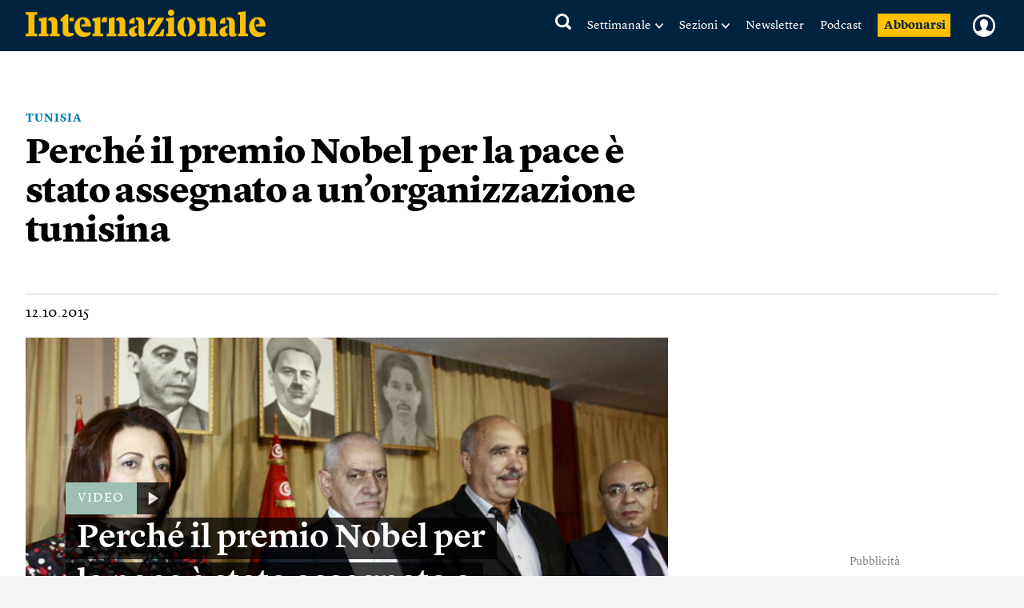

--- FILE ---
content_type: text/html; charset=utf-8
request_url: https://www.google.com/recaptcha/api2/aframe
body_size: 269
content:
<!DOCTYPE HTML><html><head><meta http-equiv="content-type" content="text/html; charset=UTF-8"></head><body><script nonce="eKD-4oHX6PxL4fEkWwQxnQ">/** Anti-fraud and anti-abuse applications only. See google.com/recaptcha */ try{var clients={'sodar':'https://pagead2.googlesyndication.com/pagead/sodar?'};window.addEventListener("message",function(a){try{if(a.source===window.parent){var b=JSON.parse(a.data);var c=clients[b['id']];if(c){var d=document.createElement('img');d.src=c+b['params']+'&rc='+(localStorage.getItem("rc::a")?sessionStorage.getItem("rc::b"):"");window.document.body.appendChild(d);sessionStorage.setItem("rc::e",parseInt(sessionStorage.getItem("rc::e")||0)+1);localStorage.setItem("rc::h",'1769793259474');}}}catch(b){}});window.parent.postMessage("_grecaptcha_ready", "*");}catch(b){}</script></body></html>

--- FILE ---
content_type: text/css
request_url: https://static.internazionale.it/assets/fonts/Guardian-Text-Egyptian/fonts.css
body_size: 334
content:
/*
        This font software is the property of Commercial Type.

        You may not modify the font software, use it on another website, or install it on a computer.

        License information is available at http://commercialtype.com/eula
        For more information please visit Commercial Type at http://commercialtype.com or email us at info[at]commercialtype.com

        Copyright (C) 2022 Schwartzco Inc.
        License: 2206-LRWWQP     
*/

@font-face {
  font-family: 'Guardian Text Egyptian Web';
  src: url('GuardianTextEgyptian-BoldItalic-Web.woff2') format('woff2'),
       url('GuardianTextEgyptian-BoldItalic-Web.woff') format('woff');
  font-weight:  700;
  font-style:   italic;
  font-stretch: normal;
}

.GuardianTextEgyptian-BoldItalic-Web {
  font-family: 'Guardian Text Egyptian Web';
  font-weight:  700;
  font-style:   italic;
  font-stretch: normal;
}


@font-face {
  font-family: 'Guardian Text Egyptian Web';
  src: url('GuardianTextEgyptian-Bold-Web.woff2') format('woff2'),
       url('GuardianTextEgyptian-Bold-Web.woff') format('woff');
  font-weight:  700;
  font-style:   normal;
  font-stretch: normal;
}

.GuardianTextEgyptian-Bold-Web {
  font-family: 'Guardian Text Egyptian Web';
  font-weight:  700;
  font-style:   normal;
  font-stretch: normal;
}


@font-face {
  font-family: 'Guardian Text Egyptian Web';
  src: url('GuardianTextEgyptian-RegularItalic-Web.woff2') format('woff2'),
       url('GuardianTextEgyptian-RegularItalic-Web.woff') format('woff');
  font-weight:  400;
  font-style:   italic;
  font-stretch: normal;
}

.GuardianTextEgyptian-RegularItalic-Web {
  font-family: 'Guardian Text Egyptian Web';
  font-weight:  400;
  font-style:   italic;
  font-stretch: normal;
}


@font-face {
  font-family: 'Guardian Text Egyptian Web';
  src: url('GuardianTextEgyptian-Regular-Web.woff2') format('woff2'),
       url('GuardianTextEgyptian-Regular-Web.woff') format('woff');
  font-weight:  400;
  font-style:   normal;
  font-stretch: normal;
}

.GuardianTextEgyptian-Regular-Web {
  font-family: 'Guardian Text Egyptian Web';
  font-weight:  400;
  font-style:   normal;
  font-stretch: normal;
}


--- FILE ---
content_type: image/svg+xml
request_url: https://static.internazionale.it/assets/img/icons/tools/social/facebook_black.svg
body_size: 512
content:
<?xml version="1.0" encoding="utf-8"?>
<!-- Generator: Adobe Illustrator 25.2.3, SVG Export Plug-In . SVG Version: 6.00 Build 0)  -->
<svg version="1.1" id="Ebene_1" xmlns="http://www.w3.org/2000/svg" xmlns:xlink="http://www.w3.org/1999/xlink" x="0px" y="0px"
	 viewBox="0 0 20 20" style="enable-background:new 0 0 20 20;" xml:space="preserve">
<style type="text/css">
	.st0{fill:#FFFFFF;}
</style>
<path d="M10,2c-4.42,0-8,3.58-8,8c0,3.99,2.93,7.3,6.75,7.9v-5.59H6.72V10h2.03V8.24c0-2.01,1.19-3.11,3.02-3.11
	c0.88,0,1.79,0.16,1.79,0.16v1.97h-1.01c-0.99,0-1.3,0.62-1.3,1.25V10h2.22l-0.35,2.31h-1.86v5.59C15.07,17.3,18,13.99,18,10
	C18,5.58,14.42,2,10,2z"/>
</svg>
